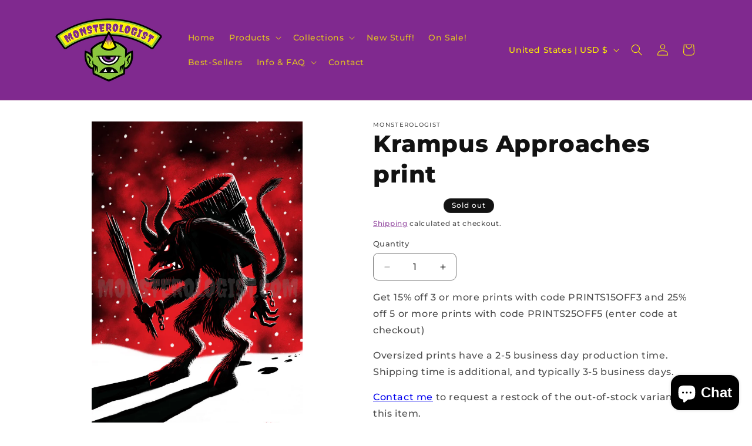

--- FILE ---
content_type: text/css
request_url: https://cdn.shopify.com/extensions/019bc5c7-a49d-7ab4-86c2-5a60806c6b11/massy-wholesale-b2b-pricing-361/assets/987-c1b65c58232158fa.css
body_size: 5218
content:
@import url(https://fonts.googleapis.com/css2?family=Poppins:wght@400;500;600&display=swap);:root{--massy-font-family:Poppins,-apple-system,"system-ui",sans-serif;--massy-font-size-12:12px;--massy-font-size-13:13px;--massy-font-size-14:14px;--massy-font-size-15:15px;--massy-font-size-16:16px;--massy-font-size-18:18px;--massy-font-size-20:20px;--massy-font-weight-300:300;--massy-font-weight-400:400;--massy-font-weight-500:500;--massy-font-weight-600:600;--massy-font-style:normal;--massy-line-height-120:120%;--massy-line-height-150:150%;--massy-letter-spacing:normal;--massy-background:#fff;--massy-background-subdued:#f5f8fa;--massy-background-success:#d3efda;--massy-background-critical:#fee9e8;--massy-background-info:#def0fe;--massy-background-warning:#fbe5b6;--massy-background-hover:#008cff16;--massy-divider-color:#ebebeb;--massy-border-color:#ebebeb;--massy-border-color-critical:#ca2912;--massy-border-color-info:#008cff;--massy-border-color-warning:#b97502;--massy-border-color-highlight:#008cff;--massy-shadow-color-50:rgba(0,0,0,.5);--massy-shadow-color-25:rgba(0,0,0,.25);--massy-shadow-color-16:rgba(0,0,0,.16);--massy-shadow-color-8:rgba(0,0,0,.08);--massy-input-height:36px;--massy-input-border-radius:12px;--massy-tab-height:36px;--massy-tab-border-radius:12px;--massy-text-color:#181c32;--massy-text-color-subdued:#7e8299;--massy-text-color-primary:#008dff;--massy-text-color-critical:#ca2912;--massy-text-color-success:#009a51;--massy-text-color-warning:#b97502;--massy-button-color:#f5f8fa;--massy-button-color-hover:#f5f8fa;--massy-button-color-disabled:#f5f8fa;--massy-button-text-color:#5e6278;--massy-button-text-color-disabled:#5e6278;--massy-button-color-primary:#008dff;--massy-button-color-primary-hover:#008dff;--massy-button-color-primary-disabled:#cde9ff;--massy-button-text-color-primary:#fff;--massy-button-text-color-primary-disabled:#fff;--massy-icon-color:#181c32;--massy-icon-color-secondary:#4a4a4a;--massy-icon-color-primary:#008dff;--massy-icon-color-critical:#c5280c;--massy-timeslot-text-color:#5e6278;--massy-timeslot-color-selected:#008dff;--massy-timeslot-color-fully-booked:#eff2f5;--massy-timeslot-text-color-selected:#fff;--massy-timeslot-border-color:#008dff;--massy-timeslot-border-color-hover:#008dff;--massy-timeslot-border-fully-booked:#e4e6ef;--massy-timeslot-border-radius:12px;--massy-timeslot-badge-color:#00000025;--massy-timeslot-badge-color-selected:#ffffff25;--massy-date-picker-border-radius:12px;--massy-date-picker-day-border-radius:50%;--massy-date-picker-day-color-hover:#def0fe;--massy-date-picker-day-color-selected:#008dff;--massy-date-picker-day-text-color-selected:#fff;--massy-date-picker-day-text-color-disabled:#b5b5c3;--massy-date-picker-day-color-in-range:#def0fe;--massy-title-text-color:#008dff;--massy-modal-background-color:#fff;--massy-modal-overlay-color:#00000080;--massy-modal-border-radius:12px;--massy-alert-info-icon-color:#008dff;--massy-alert-info-background-color:#def0fe;--massy-alert-info-text-color:#002661;--massy-alert-warning-icon-color:#b97502;--massy-alert-warning-background-color:#fbe5b6;--massy-alert-warning-text-color:#392300;--massy-alert-critical-icon-color:#ca2912;--massy-alert-critical-background-color:#fee9e8;--massy-alert-critical-text-color:#8e1f0b;--massy-radio-form-color:#008dff;--massy-switcher-form-color:#008dff;--massy-checkbox-form-color:#008dff;--massy-form-text-color-critical:#ca2912;--massy-divider-form-color:#ebebeb}#massy-app-root{background-color:var(--massy-background);color:var(--massy-text-color)!important;font-family:var(--massy-font-family);font-size:var(--massy-font-size-13);font-style:var(--massy-font-style);font-weight:var(--massy-font-weight-400);letter-spacing:var(--massy-letter-spacing);line-height:var(--massy-line-height-150)}@keyframes massy-modal-open-anim{0%{opacity:0}to{opacity:1}}@keyframes massy-spin{0%{transform:rotate(0deg)}to{transform:rotate(1turn)}}.popup-overlay.massy-modal-overlay{animation:massy-modal-open-anim .4s ease;-webkit-animation:massy-modal-open-anim .4s ease}.popup-content.massy-modal-content{align-items:center;background-color:transparent;color:var(--massy-text-color)!important;display:flex;font-family:var(--massy-font-family);font-size:var(--massy-font-size-13);font-style:var(--massy-font-style);font-weight:var(--massy-font-weight-400);height:100%;justify-content:center;letter-spacing:var(--massy-letter-spacing);line-height:var(--massy-line-height-150);max-width:100%;opacity:1;visibility:visible;width:100%;z-index:-1}.popup-content.massy-modal-content *{box-sizing:border-box}.popup-content.massy-modal-content * img[loading]{opacity:1}.popup-content[role=tooltip]{width:unset}[role=tooltip].massy-modal-content{border-radius:5px;box-shadow:0 0 3px var(--massy-shadow-color-16);width:200px}.massy-modal-overlay{background:var(--massy-modal-overlay-color);height:100%;width:100%}[data-popup=tooltip].massy-modal-overlay{background:transparent}.massy-modal-backdrop{display:block!important;height:100%;position:absolute;width:100%;z-index:-1}.massy-modal-content-main{background-color:var(--massy-modal-background-color);border-radius:var(--massy-modal-border-radius);bottom:0;box-shadow:0 1.25rem 1.25rem -.5rem var(--massy-shadow-color-25);display:flex;flex-direction:column;left:0;margin:0 auto;max-height:calc(100vh - 3.75rem);max-width:793px;min-height:300px;min-width:400px;overflow:hidden;position:relative;right:0}.massy-modal-content-main.massy-modal-content-main-lg{min-width:793px}.massy-modal-close-button{border-radius:50%;cursor:pointer;display:flex;padding:6px;position:absolute;right:12px;top:12px;z-index:1}.massy-modal-close-button:hover{background-color:color-mix(in srgb,var(--massy-text-color) 10%,var(--massy-modal-background-color) 0)}.massy-brand-mark{box-shadow:none;margin-left:12px;margin-top:4px;outline:0}.massy-brand-mark:focus,.massy-brand-mark:focus-visible{box-shadow:none;outline:0}.massy-scrollable{--massy-scrollable-shadow-size:1.2rem;--massy-scrollable-shadow-color:var(--massy-shadow-color-25);--massy-scrollable-shadow-top:0 calc(var(--massy-scrollable-shadow-size)*-1) var(--massy-scrollable-shadow-size) var(--massy-scrollable-shadow-size) var(--massy-scrollable-shadow-color);--massy-scrollable-shadow-bottom:0 var(--massy-scrollable-shadow-size) var(--massy-scrollable-shadow-size) var(--massy-scrollable-shadow-size) var(--massy-scrollable-shadow-color);display:flex;flex-direction:column;flex-grow:1;isolation:isolate;overflow-y:auto;position:relative;scrollbar-width:thin;width:100%}.massy-scrollable.massy-scrollable-top-shadow:before{box-shadow:var(--massy-scrollable-shadow-top);content:"";display:block;height:0;left:0;pointer-events:none;position:sticky;top:0;width:100%;z-index:32}.massy-scrollable.massy-scrollable-bottom-shadow:after{bottom:0;box-shadow:var(--massy-scrollable-shadow-bottom);content:"";display:block;height:0;left:0;pointer-events:none;position:sticky;width:100%;z-index:32}.massy-inline-grid{--massy-inline-grid-grid-template-columns:initial;--massy-inline-grid-align-items:initial;--massy-inline-grid-justify-items:initial;--massy-inline-grid-row-gap:initial;--massy-inline-grid-column-gap:initial;align-items:var(--massy-inline-grid-align-items);column-gap:var(--massy-inline-grid-column-gap);display:grid;grid-template-columns:var(--massy-inline-grid-grid-template-columns);justify-items:var(--massy-inline-grid-justify-items);row-gap:var(--massy-inline-grid-row-gap);width:100%}.massy-divider{background:var(--massy-divider-color);display:block!important;height:1px;width:100%}.massy-divider.massy-divider-form{background:var(--massy-divider-form-color)}.massy-box{--massy-box-padding-block-start:initial;--massy-box-padding-block-end:initial;--massy-box-padding-inline-start:initial;--massy-box-padding-inline-end:initial;--massy-box-border-radius:initial;--massy-box-border-width:initial;--massy-box-border-color:initial;--massy-box-background:initial;--massy-box-cursor:initial;--massy-box-user-select:initial;--massy-box-max-width:initial;--massy-box-max-height:initial;--massy-box-width:initial;--massy-box-height:initial;--massy-box-display:flex;background:var(--massy-box-background);border:var(--massy-box-border-width) solid var(--massy-box-border-color);border-radius:var(--massy-box-border-radius);cursor:var(--massy-box-cursor);display:var(--massy-box-display);height:var(--massy-box-height);max-height:var(--massy-box-max-height);max-width:var(--massy-box-max-width);padding:var(--massy-box-padding-block-start) var(--massy-box-padding-inline-end) var(--massy-box-padding-block-end) var(--massy-box-padding-inline-start);user-select:var(--massy-box-user-select);width:var(--massy-box-width)}.massy-card{--massy-card-padding-block-start:initial;--massy-card-padding-block-end:initial;--massy-card-padding-inline-start:initial;--massy-card-padding-inline-end:initial;--massy-card-border-radius:initial;--massy-card-border-width:initial;--massy-card-border-color:initial;--massy-card-background:initial;--massy-card-cursor:initial;--massy-card-user-select:initial;--massy-card-max-width:initial;--massy-card-max-height:initial;--massy-card-width:initial;--massy-card-height:initial;background:var(--massy-card-background);border:var(--massy-card-border-width) solid var(--massy-card-border-color);border-radius:var(--massy-card-border-radius);box-shadow:0 0 0 0 var(--massy-shadow-color-16) inset,0 0 0 0 var(--massy-shadow-color-16) inset,0 -1px 0 0 var(--massy-shadow-color-16) inset,0 0 0 0 var(--massy-shadow-color-16) inset,0 0 0 0 var(--massy-shadow-color-8);cursor:var(--massy-card-cursor);height:var(--massy-card-height);max-height:var(--massy-card-max-height);max-width:var(--massy-card-max-width);padding:var(--massy-card-padding-block-start) var(--massy-card-padding-inline-end) var(--massy-card-padding-block-end) var(--massy-card-padding-inline-start);width:var(--massy-card-width)}.massy-card.massy-card-highlight{background:var(--massy-background-hover);border:1px solid var(--massy-border-color-highlight);box-shadow:none}.massy-text{--massy-text-text-color:initial;--massy-text-font-size:initial;--massy-text-font-weight:initial;--massy-text-line-height:initial;color:var(--massy-text-text-color);font-size:var(--massy-text-font-size);font-weight:var(--massy-text-font-weight);line-height:var(--massy-text-line-height)}.massy-button,.massy-text{font-family:var(--massy-font-family);letter-spacing:var(--massy-letter-spacing)}.massy-button{align-items:center;background-color:var(--massy-button-color);border-radius:12px;color:var(--massy-button-text-color);cursor:pointer;display:flex;font-size:var(--massy-font-size-14);font-style:var(--massy-font-style);font-weight:var(--massy-font-weight-500);gap:4px;height:36px;justify-content:center;padding:0 12px;text-align:center;user-select:none}.massy-button:hover{background-color:var(--massy-button-color-hover)}.massy-button.massy-button-disabled{background-color:var(--massy-button-color-disabled);color:var(--massy-button-text-color-disabled);pointer-events:none}.massy-button-primary{background-color:var(--massy-button-color-primary);color:var(--massy-button-text-color-primary)}.massy-button-primary:hover{background-color:var(--massy-button-color-primary-hover)}.massy-button-primary.massy-button-disabled{background-color:var(--massy-button-color-primary-disabled);color:var(--massy-button-text-color-primary-disabled);pointer-events:none}.massy-button-size-small{height:24px;padding:0 8px}.massy-button-size-medium{height:36px;padding:0 24px}.massy-button-size-large{height:40px;padding:0 24px}.massy-button-form{--massy-button-form-color:initial;--massy-button-form-text-color:initial;--massy-button-form-font-size:initial;--massy-button-form-border-radius:initial;background-color:var(--massy-button-form-color);border-radius:var(--massy-button-form-border-radius);color:var(--massy-button-form-text-color);font-size:var(--massy-button-form-font-size)}.massy-button-form:hover{--massy-button-form-color-hover:initial;background-color:var(--massy-button-form-color-hover)}.massy-icon-button{align-items:center;cursor:pointer;display:flex;justify-content:center;user-select:none}.massy-icon-button.massy-button-disabled{pointer-events:none}.massy-icon-button:hover{--massy-icon-color:var(--massy-icon-color-hover)}.massy-icon-button.massy-button-disabled{--massy-icon-color:var(--massy-icon-color-disabled)}.massy-icon-button-small{height:20px;width:20px}.massy-icon-button-medium{height:var(--massy-input-height);width:var(--massy-input-height)}.massy-select{display:flex;flex-direction:column;gap:4px;max-width:100%;width:100%}.massy-select-input{align-items:center;background-color:var(--massy-background-subdued);border-radius:var(--massy-input-border-radius);cursor:pointer;display:grid;gap:4px;grid-template-columns:1fr 28px;height:var(--massy-input-height);max-height:var(--massy-input-height);max-width:calc(100% - 14px);padding-inline-start:12px;user-select:none;width:calc(100% - 14px)}.massy-select-input.massy-select-input-form{background:transparent;border:.66px solid #8a8a8a}.massy-select-item{align-items:center;align-self:stretch;cursor:pointer;display:flex;gap:6px;padding:8px;user-select:none}.massy-select-item:hover{background:var(--massy-background-subdued)}.massy-select-item-icon{border-radius:4px;min-height:20px;min-width:20px;object-fit:cover;overflow:hidden}.massy-select-activator{cursor:pointer}.massy-select-disclosure{display:flex;flex-direction:column;gap:4px;max-width:100%;width:100%}.massy-select-disclosure-input{align-items:center;background-color:var(--Color-input-bg-surface,#fdfdfd);border:.66px solid #8a8a8a;border-radius:var(--massy-input-border-radius);cursor:pointer;display:grid;gap:4px;grid-template-columns:1fr 28px;height:var(--massy-input-height);max-height:var(--massy-input-height);max-width:100%;padding-inline-start:12px;user-select:none;width:100%}.massy-select-disclosure-list{align-items:flex-start;background-color:var(--massy-modal-background-color);border-radius:var(--massy-modal-border-radius);box-shadow:0 0 50px 0 var(--massy-shadow-color-16);color:var(--massy-text-color)!important;display:flex;flex-direction:column;font-family:var(--massy-font-family);font-size:var(--massy-font-size-13);font-style:var(--massy-font-style);font-weight:var(--massy-font-weight-400);letter-spacing:var(--massy-letter-spacing);line-height:var(--massy-line-height-150);padding:8px 0}.massy-select-disclosure-item{align-items:center;align-self:stretch;cursor:pointer;display:flex;gap:6px;padding:8px;user-select:none}.massy-select-disclosure-item:hover{background:var(--massy-background-subdued)}.massy-select-disclosure-item-icon{border-radius:4px;min-height:20px;min-width:20px;object-fit:cover;overflow:hidden}.popup-content.massy-popover-content{align-items:flex-start;background-color:var(--massy-modal-background-color);border-radius:var(--massy-modal-border-radius);box-shadow:0 0 50px 0 var(--massy-shadow-color-16);color:var(--massy-text-color)!important;display:flex;flex-direction:column;font-family:var(--massy-font-family);font-size:var(--massy-font-size-13);font-style:var(--massy-font-style);font-weight:var(--massy-font-weight-400);letter-spacing:var(--massy-letter-spacing);line-height:var(--massy-line-height-150);padding:8px 0}.popup-content.massy-popover-content>div{z-index:10000!important}.massy-tooltip,.massy-tooltip-activator{align-items:center;display:flex;justify-content:center}.massy-tooltip-activator{cursor:pointer}.massy-number-input{display:flex;flex-direction:column;gap:4px;width:100%}.massy-number-input-input{width:100%}.massy-number-input-input,.massy-number-input-input-small{align-items:center;background:var(--massy-background-subdued);border-radius:var(--massy-input-border-radius);display:grid;grid-template-columns:var(--massy-input-height) 1fr var(--massy-input-height);justify-items:center}.massy-number-input-input-small{min-width:100px;width:100px}input.massy-numner-input-value{background:none;border:none;-webkit-box-shadow:none;-moz-box-shadow:none;box-shadow:none;color:var(--massy-text-color);cursor:auto;font-family:var(--massy-font-family);font-size:var(--massy-font-size-14);letter-spacing:var(--massy-letter-spacing);outline:none;overflow:auto;padding:0;resize:none;text-align:center;width:100%}.massy-timeslot-picker{display:flex;flex-direction:column;gap:12px;height:100%;max-height:344px;max-width:100%;min-height:100%;min-width:100%;width:354px}.massy-timeslot-picker-list{display:flex;flex-grow:1;overflow-y:hidden;position:relative}.massy-timeslot-picker-list-item{align-items:center;border:1px solid var(--massy-timeslot-border-color);border-radius:var(--massy-timeslot-border-radius);color:var(--massy-timeslot-text-color);cursor:pointer;display:flex;font-family:var(--massy-font-family);font-size:var(--massy-font-size-14);font-style:var(--massy-font-style);font-weight:var(--massy-font-weight-500);gap:8px;justify-content:center;letter-spacing:var(--massy-letter-spacing);line-height:var(--massy-line-height-150);max-height:40px;min-height:40px;user-select:none}.massy-timeslot-picker-list-item:hover{border:1px solid var(--massy-timeslot-border-color-hover)}.massy-timeslot-picker-list-item-selected{background-color:var(--massy-timeslot-color-selected);color:var(--massy-timeslot-text-color-selected);pointer-events:none}.massy-timeslot-picker-list-item-fully-booked{background-color:var(--massy-timeslot-color-fully-booked);cursor:default}.massy-timeslot-picker-list-item-fully-booked,.massy-timeslot-picker-list-item-fully-booked:hover{border:1px solid var(--massy-timeslot-border-fully-booked)}.massy-timeslot-picker-badge{background-color:var(--massy-timeslot-badge-color);border-radius:8px;color:var(--massy-text-color-subdued);font-family:var(--massy-font-family);font-size:var(--massy-font-size-12);font-style:var(--massy-font-style);font-weight:var(--massy-font-weight-500);letter-spacing:var(--massy-letter-spacing);line-height:var(--massy-line-height-150);padding:2px 8px;user-select:none}.massy-timeslot-picker-list-item-selected .massy-timeslot-picker-badge{background-color:var(--massy-timeslot-badge-color-selected);color:var(--massy-button-text-color-primary)}.massy-timeslot-picker-not-available{align-items:center;display:flex;flex-direction:column;flex-grow:1;gap:4px;justify-content:center}.massy-timeslot-picker-not-available-message{font-size:var(--massy-font-size-13);font-weight:var(--massy-font-weight-500)}.massy-date-picker-not-available-help,.massy-timeslot-picker-not-available-message{font-family:var(--massy-font-family);font-style:var(--massy-font-style);letter-spacing:var(--massy-letter-spacing);line-height:var(--massy-line-height-150)}.massy-date-picker-not-available-help{color:var(--massy-text-color-subdued);font-size:var(--massy-font-size-12);font-weight:var(--massy-font-weight-400)}.massy-timeslot-picker-link{color:var(--massy-text-color-primary);cursor:pointer;font-size:var(--massy-font-size-13);font-style:var(--massy-font-style);font-weight:var(--massy-font-weight-400);line-height:var(--massy-line-height-120);text-decoration-line:underline}.massy-alert{--massy-alert-width:initial;align-items:center;border-radius:12px;display:flex;flex:1 0 0;gap:8px;padding:12px;width:var(--massy-alert-width)}.massy-alert-info{--massy-alert-icon-color:var(--massy-alert-info-icon-color);background:var(--massy-alert-info-background-color);color:var(--massy-alert-info-text-color)}.massy-alert-warning{--massy-alert-icon-color:var(--massy-alert-warning-icon-color);background:var(--massy-alert-warning-background-color);color:var(--massy-alert-warning-text-color)}.massy-alert-critical{--massy-alert-icon-color:var(--massy-alert-critical-icon-color);background:var(--massy-alert-critical-background-color);color:var(--massy-alert-critical-text-color)}.massy-alert-title{font-size:var(--massy-font-size-14);font-weight:var(--massy-font-weight-600);line-height:var(--massy-line-height-120)}.massy-alert-text,.massy-alert-title{font-family:var(--massy-font-family);font-style:var(--massy-font-style);letter-spacing:var(--massy-letter-spacing)}.massy-alert-text{font-size:var(--massy-font-size-13);font-weight:var(--massy-font-weight-300);line-height:var(--massy-line-height-150)}.massy-custom-question-container{display:flex;flex-direction:column;gap:12px;width:100%}.massy-custom-question-radio-group{display:flex;flex-direction:column;gap:6px}.massy-radio-item{align-items:center;cursor:pointer;display:flex;gap:8px}.massy-radio-item>input[type=radio]{appearance:auto;-webkit-appearance:auto;-moz-appearance:auto;display:block;height:unset;margin:0;position:unset;width:unset}.massy-custom-question-checkbox-group{display:flex;flex-direction:column;gap:6px}.massy-checkbox-item{align-items:center;cursor:pointer;display:flex;gap:8px}.massy-checkbox-item>input[type=checkbox]{appearance:auto;-webkit-appearance:auto;-moz-appearance:auto;display:block;height:14px;margin:0;min-height:14px;min-width:14px;position:unset;width:14px}.massy-checkbox-item>label,.massy-radio-item>label{font-size:var(--massy-font-size-13)!important;font-weight:var(--massy-font-weight-400)!important;margin-bottom:auto}.massy-checkbox-item>label,.massy-input-label,.massy-radio-item>label{font-family:var(--massy-font-family);font-style:var(--massy-font-style);letter-spacing:var(--massy-letter-spacing);line-height:var(--massy-line-height-150)}.massy-input-label{font-size:var(--massy-font-size-13);font-weight:var(--massy-font-weight-500)}.massy-required>.massy-input-label:after{color:var(--massy-text-color-critical);content:" *";padding-left:4px}.massy-input{display:flex;flex-direction:column;gap:4px;justify-content:flex-start;width:100%}.massy-input .massy-input-phone,.massy-input input:not([type=radio]):not([type=checkbox]),.massy-input select{background:var(--massy-background-subdued);background-position:calc(100% - 6px) 50%;background-repeat:no-repeat;background-size:24px 24px;border:none;border-radius:var(--massy-input-border-radius);box-shadow:none;color:var(--massy-text-color);font-family:var(--massy-font-family);font-size:var(--massy-font-size-13);height:var(--massy-input-height);letter-spacing:var(--massy-letter-spacing);margin:0;outline:none;padding-block:0;padding-inline:16px;width:100%}.massy-input .massy-input-phone{width:calc(100% - 32px)}.massy-input.massy-input-form .massy-input-phone,.massy-input.massy-input-form input:not([type=radio]):not([type=checkbox]){background:transparent;border:.66px solid #8a8a8a}.massy-input input::placeholder{color:var(--massy-text-color-subdued)!important;font-size:var(--massy-font-size-13)}.massy-input select:invalid{color:var(--massy-text-color-subdued)}.massy-input input::selection{background:var(--massy-button-color-primary);box-shadow:none;color:var(--massy-button-text-color-primary);outline:none}.massy-input.massy-input-error .massy-input-phone,.massy-input.massy-input-error .massy-select-input,.massy-input.massy-input-error input,.massy-input.massy-input-error textarea{border:1px solid var(--massy-background-critical)!important}.massy-input-desc{color:var(--massy-text-color-subdued);font-family:var(--massy-font-family);font-size:var(--massy-font-size-13,13px);font-style:var(--massy-font-style);font-weight:var(--massy-font-weight-400);letter-spacing:var(--massy-letter-spacing);line-height:150%}.massy-input .massy-input-phone input,.massy-input.massy-input-error .massy-input-phone input{background:none!important;border:none!important;padding-inline:0!important}.massy-input textarea{align-items:flex-start;background:var(--massy-background-subdued);border:none;border-radius:var(--massy-input-border-radius);-webkit-box-shadow:none;-moz-box-shadow:none;box-shadow:none;color:var(--massy-text-color)!important;cursor:auto;display:flex;font-family:var(--massy-font-family);font-size:var(--massy-font-size-13);justify-content:space-between;letter-spacing:var(--massy-letter-spacing);outline:none;overflow:auto;padding:9.5px 8px 20px 16px;resize:none;width:100%}.massy-textarea{position:relative;width:100%}.massy-input-character-count{bottom:5px;position:absolute;right:20px}.massy-input.massy-input-form textarea{background:transparent;border:.66px solid #8a8a8a}.massy-input textarea::placeholder{color:var(--massy-text-color-subdued)!important;font-size:var(--massy-font-size-13)}.massy-input textarea::-webkit-scrollbar{width:24px}.massy-input textarea::-webkit-scrollbar-thumb{background:var(--massy-border-color);background-clip:padding-box;border:8px solid transparent;border-radius:11px}.massy-error-text{align-items:center;color:var(--massy-text-color-critical);display:flex;font-family:var(--massy-font-family);font-size:var(--massy-font-size-12);font-style:var(--massy-font-style);font-weight:var(--massy-font-weight-400);gap:4px;letter-spacing:var(--massy-letter-spacing);list-style:var(--massy-line-height-150)}.massy-input.massy-input-form .massy-error-text{color:var(--massy-form-text-color-critical);font-size:var(--massy-font-size-12)!important}.massy-input.massy-input-form .massy-help-text{color:var(--massy-form-help-text-color);font-size:var(--massy-font-size-12)!important}.massy-input-upload-file{align-items:center;background:transparent;border:.66px solid #8a8a8a;border-radius:var(--massy-input-border-radius);display:flex;gap:8px;padding:3.5px 12px 3.5px 6px}.massy-input-upload-file-placeholder{color:var(--massy-text-color-subdued)!important;font-size:var(--massy-font-size-13)!important}.massy-input-upload-file-text{align-items:center;color:var(--massy-text-color);display:flex;font-family:var(--massy-font-family);font-size:var(--massy-font-size-13)!important;font-style:var(--massy-font-style);font-weight:var(--massy-font-weight-400);gap:4px;letter-spacing:var(--massy-letter-spacing);list-style:var(--massy-line-height-150)}.massy-input-upload-file-button{background:var(--massy-background);border-radius:8px;box-shadow:inset 0 -1px 0 0 #b5b5b5,inset -1px 0 0 0 #e3e3e3,inset 1px 0 0 0 #e3e3e3,inset 0 1px 0 0 #e3e3e3;color:var(--massy-text-color)!important;cursor:pointer;font-size:var(--massy-font-size-12)!important;padding:0 6px}.massy-input.massy-input-error .massy-input-upload-file{border:1px solid var(--massy-background-critical)!important}.massy-help-text{align-items:center;color:var(--massy-form-help-text-color);display:flex;font-family:var(--massy-font-family);font-size:var(--massy-font-size-12);font-style:var(--massy-font-style);font-weight:var(--massy-font-weight-400);gap:4px;letter-spacing:var(--massy-letter-spacing);list-style:var(--massy-line-height-150)}.massy-ellipsis{overflow:hidden!important;text-overflow:ellipsis!important}.massy-ellipsis,.massy-nowrap{white-space:nowrap!important}.massy-tag{align-items:center;background:var(--massy-background-subdued);border-radius:6px;color:var(--massy-text-color-subdued);display:flex;font-family:var(--massy-font-family);font-size:var(--massy-font-size-12,12px);font-style:var(--massy-font-style);font-weight:var(--massy-font-weight-600);gap:4px;letter-spacing:var(--massy-letter-spacing);line-height:150%;padding:2px 6px}.massy-tag-critical{background:var(--massy-background-critical);color:var(--massy-text-color-critical)}.massy-tag-success{background:var(--massy-background-success);color:var(--massy-text-color-success)}.massy-tag-attention{background:var(--massy-background-warning);color:var(--massy-text-color-warning)}.massy-page-indicator{align-items:center;display:flex;gap:0;height:var(--massy-input-height);justify-content:center}.massy-page-indicator .massy-page-indicator-left,.massy-page-indicator-middle,.massy-page-indicator-right{align-items:center;border:1px solid var(--massy-border-color);display:flex;flex-direction:column;gap:10px;height:calc(var(--massy-input-height) - 2px);justify-content:center;padding:calc((var(--massy-input-height) - 2px)/2) calc((var(--massy-input-height) - 4px)/2);width:calc(var(--massy-input-height) - 2px)}.massy-page-indicator .massy-page-indicator-left{border-radius:12px 0 0 12px;border-right:0;cursor:pointer}.massy-page-indicator .massy-page-indicator-middle{color:var(--massy-text-color)}.massy-page-indicator .massy-page-indicator-right{border-left:0;border-radius:0 12px 12px 0;cursor:pointer}.massy-page-indicator-disable{pointer-events:none}.massy-checkbox-container{align-items:center;cursor:pointer;display:flex;gap:8px;width:100%}.massy-checkbox-container.massy-checkbox-container-disabled{pointer-events:none}.massy-checkbox-container input{display:none}.massy-checkbox-border{background-color:var(--massy-background);border:1px solid var(--massy-border-color);border-radius:4px;display:block!important;height:16px;position:relative;width:16px}.massy-checkbox{border-bottom:2px solid var(--massy-button-text-color-primary);border-left:2px solid var(--massy-button-text-color-primary);display:block;height:5px;left:4px;position:absolute;top:4px;-webkit-transform:rotate(-45deg) scale(0);transform:rotate(-45deg) scale(0);transition:transform .1s ease;width:5px}.massy-checkbox-container input[type=checkbox]:checked~.massy-checkbox-border{background-color:var(--massy-checkbox-form-color);border-color:var(--massy-checkbox-form-color)}.massy-checkbox-container input[type=checkbox]:checked~.massy-checkbox-border>.massy-checkbox{height:5px;left:3px;top:4px;-webkit-transform:rotate(-45deg) scale(1);transform:rotate(-45deg) scale(1);width:8px}.massy-checkbox-label{font-size:var(--massy-font-size-13);width:calc(100% - 30px)}.massy-radio-container{align-items:center;cursor:pointer;display:flex;gap:8px;width:100%}.massy-radio-container input{display:none}.massy-radio-border{background-color:var(--massy-background);border:1px solid var(--massy-border-color);border-radius:100%;display:block!important;height:16px;position:relative;width:16px}.massy-radio{border-radius:100%;height:16px;left:-1px;position:absolute;top:-1px;-webkit-transform:scale(0);transform:scale(0);transition:transform .1s ease;width:16px}.massy-radio.massy-radio-checked{border:4px solid var(--massy-radio-form-color);-webkit-transform:scale(1.05);transform:scale(1.05)}.massy-radio-label{font-size:var(--massy-font-size-13);width:calc(100% - 30px)}.massy-switcher-main{cursor:pointer}.massy-switcher,.massy-switcher-notinteraction{pointer-events:none}.massy-switcher{display:inline-block;height:20px;margin-top:2px;min-height:20px;min-width:25px;position:relative;width:25px}.massy-switcher-slider{background-color:#e3e3e3;border-radius:12px;cursor:pointer;height:18px;left:0;min-height:18px;min-width:30px;right:0;width:30px}.massy-switcher-slider,.massy-switcher-slider:before{bottom:0;position:absolute;top:0;-webkit-transition:.25s;transition:.25s}.massy-switcher-slider:before{background-color:#fff;border-radius:8px;content:"";height:12px;left:3px;margin-bottom:auto;margin-top:auto;width:12px}.massy-switcher input{display:none;height:0;opacity:0;width:0}.massy-switcher input:checked+.massy-switcher-slider{background-color:var(--massy-switcher-form-color)}.massy-switcher input:checked+.massy-switcher-slider,.massy-switcher input:focus+.massy-switcher-slider{box-shadow:0 .1875rem .0625rem -.0625rem rgba(26,26,26,.07)}.massy-switcher input:checked+.massy-switcher-slider:before{-webkit-transform:translateX(12px);-ms-transform:translateX(12px);transform:translateX(12px)}.massy-switcher.massy-switcher-opacity{opacity:.4}.massy-fab{position:fixed;top:auto;z-index:10000}.massy-fab.massy-fab-left{bottom:50%;left:0;right:auto}.massy-fab.massy-fab-right{bottom:50%;left:auto;right:0}.massy-fab.massy-fab-bottom-left{bottom:0;left:0;right:auto}.massy-fab.massy-fab-bottom-right{bottom:0;left:auto;right:0}.massy-fab-wrap{display:flex;position:relative}.massy-fab-wrap.massy-fab-left{align-items:center;justify-content:flex-start}.massy-fab-wrap.massy-fab-right{align-items:center;justify-content:flex-end}.massy-fab-wrap.massy-fab-bottom-left{align-items:flex-end;justify-content:flex-start}.massy-fab-wrap.massy-fab-bottom-right{align-items:flex-end;justify-content:flex-end}.massy-fab-button{align-items:center;background-color:var(--massy-fab-background-color);border-color:var(--massy-fab-border-color);border-radius:var(--massy-fab-border-radius);border-style:solid;border-width:var(--massy-fab-border-width);color:var(--massy-fab-text-color);cursor:pointer;display:flex;font-family:var(--massy-fab-font-family);font-size:var(--massy-fab-font-size);font-style:var(--massy-fab-font-style);font-weight:var(--massy-fab-font-weight);height:var(--massy-fab-height);justify-content:center;max-height:var(--massy-fab-height);max-width:var(--massy-fab-width);overflow:hidden;position:absolute;transition:all .2s ease-in;white-space:nowrap;width:var(--massy-fab-width)}.massy-fab-button.massy-fab-left,.massy-fab-button.massy-fab-right{padding:16px 8px;text-orientation:mixed;writing-mode:vertical-lr}.massy-fab-button.massy-fab-bottom-left{margin-bottom:20px;margin-left:20px;padding:12px 16px;text-orientation:mixed;writing-mode:initial}.massy-fab-button.massy-fab-bottom-right{margin-bottom:20px;margin-right:20px;padding:12px 16px;text-orientation:mixed;writing-mode:initial}.massy-fab-left.massy-fab-button-hide{transform:translateX(-100%)}.massy-fab-right.massy-fab-button-hide{transform:translateX(100%)}.massy-fab-bottom-left.massy-fab-button-hide,.massy-fab-bottom-right.massy-fab-button-hide{opacity:0;visibility:hidden}.massy-badge-info-capacity{align-items:center;background-color:#707070;border-radius:10px;color:#fff;display:flex;font-size:10px;height:13px;justify-content:center;width:13px}.massy-service-item{border:1px solid var(--massy-border-color);border-radius:12px;cursor:pointer;padding:8px 12px;user-select:none;width:100%}.massy-service-item:hover{background:var(--massy-background-hover)}.massy-service-item.massy-service-item-selected{background:var(--massy-background-hover);border-color:var(--massy-border-color-highlight)}.massy-data-table{border-radius:12px;overflow:hidden;width:100%}.massy-data-table-table{border-spacing:0;width:100%}.massy-data-table-cell{color:var(--massy-text-color)!important;font-weight:var(--massy-font-weight-400);padding:6px 4px!important;text-align:left;transition:background-color .2s ease-in-out;white-space:nowrap}.massy-data-table-cell:first-child{padding-left:8px!important;padding-right:8px!important}.massy-data-table-cell-numeric{text-align:right}.massy-data-table-cell-header{border-bottom:1px solid var(--massy-border-color);border-top:0;font-weight:var(--massy-font-weight-500)}.massy-data-table-cell-body:first-child{white-space:normal}.massy-data-table-row+.massy-data-table-row .massy-data-table-cell{border-top:1px solid var(--massy-border-color)}.massy-tabs{max-width:100%;overflow:hidden;padding:0}.massy-tabs-scroll{overflow:auto;padding:4px}.massy-tabs-wrapper{align-items:center;display:flex;gap:4px;justify-content:flex-start}.massy-tabs-tab{align-items:center;background-color:transparent;border:0;border-radius:var(--massy-tab-border-radius);color:var(--massy-button-text-color);cursor:pointer;display:inline-flex;font-weight:var(--massy-font-weight-500);height:var(--massy-tab-height);justify-content:center;outline:none;padding:4px 8px;text-align:center;text-decoration:none;white-space:nowrap}.massy-tabs-tab:hover{background-color:var(--massy-button-color-hover)}.massy-tabs-tab-active{background-color:var(--massy-button-color)}.massy-registration-form-wrapper{font-size:var(--massy-registration-form-font-size)}.massy-registration-form{background:transparent;padding:32px 0}.massy-registration-form div,.massy-registration-form input{font-family:var(--massy-form-font)!important}.massy-registration-form,.massy-registration-form div:not(.massy-form-header,.massy-form-footer,.massy-input-upload-file,.massy-select-input div,.massy-textarea div)>div{color:var(--massy-form-text-color);font-size:var(--massy-form-text-size)!important}.massy-date-picker-month{background-color:var(--massy-date-picker-background-color);border-radius:var(--massy-date-picker-border-radius);display:flex;flex-flow:column;gap:4px;max-width:100%;min-height:344px;min-width:100%;padding:12px;user-select:none;width:354px}.massy-date-picker-header{align-items:center;color:var(--massy-text-color-primary);display:grid;font-family:var(--massy-font-family);font-size:var(--massy-font-size-16);font-style:var(--massy-font-style);font-weight:var(--massy-font-weight-600);grid-template-columns:1fr 50px;letter-spacing:var(--massy-letter-spacing);line-height:var(--massy-line-height-120);padding-left:8px}.massy-date-picker-cell{align-items:center;display:flex;height:40px;justify-content:center;text-align:center;width:47px}.massy-date-picker-cell:has(.massy-date-picker-day-disabled):hover,.massy-date-picker-cell:has(.massy-date-picker-day-supplement):hover{background:none!important;border:none}.massy-date-picker-weekday{color:var(--massy-text-color-subdued);font-family:var(--massy-font-family);font-size:var(--massy-font-size-15);font-style:var(--massy-font-style);font-weight:var(--massy-font-weight-500);height:40px;letter-spacing:var(--massy-letter-spacing);line-height:var(--massy-line-height-150);width:100%}.massy-date-picker-day-supplement{pointer-events:none;visibility:hidden}.massy-date-picker-day{align-items:center;border-radius:var(--massy-date-picker-day-border-radius);cursor:pointer;display:flex;font-family:var(--massy-font-family);font-size:var(--massy-font-size-14);font-style:var(--massy-font-style);font-weight:var(--massy-font-weight-400);height:36px;justify-content:center;letter-spacing:var(--massy-letter-spacing);line-height:var(--massy-line-height-150);width:36px}.massy-date-picker-day:hover{background:var(--massy-date-picker-day-color-hover);color:var(--massy-date-picker-day-text-color)}.massy-date-picker-day-disabled{color:var(--massy-date-picker-day-text-color-disabled);pointer-events:none}.massy-date-picker-day-selected,.massy-date-picker-day-selected:hover{background:var(--massy-date-picker-day-color-selected);color:var(--massy-date-picker-day-text-color-selected)}.massy-date-picker-day-dot{border-radius:4px;display:block!important;height:6px;width:6px}.massy-date-picker-day-dot.massy-date-picker-day-dot-available{background:var(--massy-date-picker-day-color-dot-available)}.massy-date-picker-day-dot.massy-date-picker-day-dot-unavailable{background:var(--massy-date-picker-day-color-dot-unavailable)}.massy-date-picker-day-in-range{background:var(--massy-date-picker-day-color-in-range)}.massy-date-picker-body{align-items:flex-start;display:flex;flex-grow:1;position:relative}.massy-date-picker-not-available{align-items:center;display:flex;flex-direction:column;flex-grow:1;gap:4px;height:100%;justify-content:center;position:absolute;width:100%}.massy-date-picker-not-available-message{font-size:var(--massy-font-size-13);font-weight:var(--massy-font-weight-500)}.massy-date-picker-not-available-button,.massy-date-picker-not-available-message{font-family:var(--massy-font-family);font-style:var(--massy-font-style);letter-spacing:var(--massy-letter-spacing);line-height:var(--massy-line-height-150)}.massy-date-picker-not-available-button{color:var(--massy-text-color-primary);cursor:pointer;font-size:var(--massy-font-size-12);font-weight:var(--massy-font-weight-400);text-decoration:underline}.massy-date-picker-not-available-button:hover{text-decoration:none}.massy-date-picker-loading{background-color:color-mix(in srgb,var(--massy-background) 50%,var(--massy-background-subdued) 0)}.massy-date-picker-loading,.massy-date-picker-loading-silent{border-radius:var(--massy-date-picker-border-radius);display:flex;height:100%;position:absolute;width:100%}.massy-date-picker-loading-silent{background-color:transparent}.massy-loading-indicator{animation:massy-spin 1s linear infinite;border-top:3px solid var(--massy-background-subdued,#f5f8fa);border:3px solid var(--massy-background-subdued,#f5f8fa);border-radius:50%;border-top-color:var(--massy-button-color-primary,#000001);display:flex!important;height:20px!important;margin:auto;width:20px!important}[massy-container-fallback]:empty{display:none}@media screen and (max-width:770px){.massy-modal-content-main{border-radius:0;box-shadow:none;max-height:100%;max-width:100%;min-height:100%;min-width:100%}.massy-modal-content-main.massy-modal-content-main-lg{min-width:100%}.massy-input input:not([type=radio]):not([type=checkbox]),.massy-input select,.massy-input textarea,input.massy-numner-input-value{font-size:var(--massy-font-size-16)}}